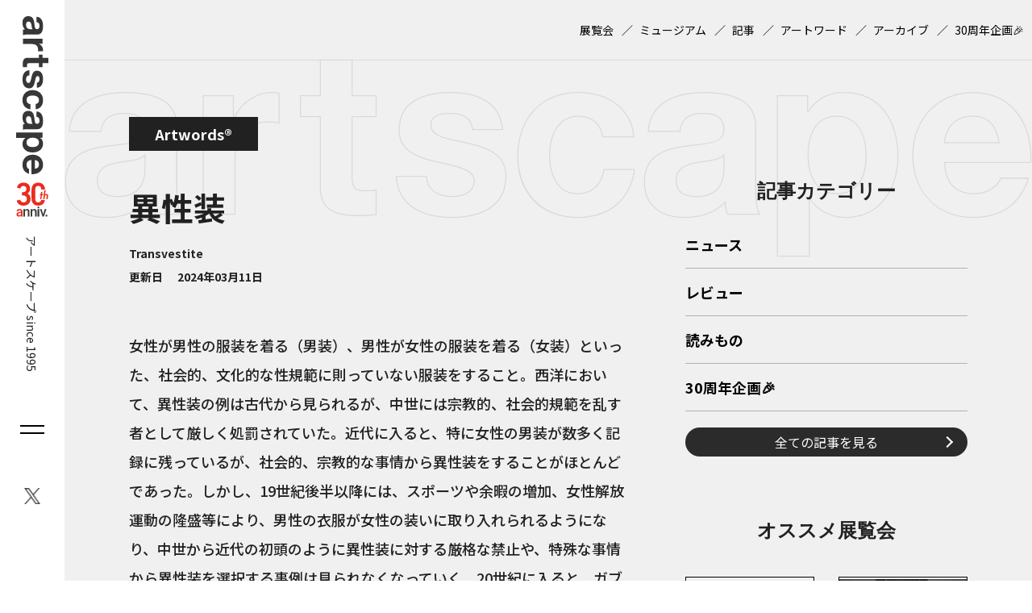

--- FILE ---
content_type: text/html; charset=UTF-8
request_url: https://artscape.jp/artword/5593/
body_size: 9232
content:
<!DOCTYPE html>
<html lang="ja">
<head>
<!-- Google Tag Manager -->
<script>(function(w,d,s,l,i){w[l]=w[l]||[];w[l].push({'gtm.start':
new Date().getTime(),event:'gtm.js'});var f=d.getElementsByTagName(s)[0],
j=d.createElement(s),dl=l!='dataLayer'?'&l='+l:'';j.async=true;j.src=
'https://www.googletagmanager.com/gtm.js?id='+i+dl;f.parentNode.insertBefore(j,f);
})(window,document,'script','dataLayer','GTM-5C4PD4');</script>
<!-- End Google Tag Manager -->
<!-- 広告ベースタグ -->
<script async src="https://securepubads.g.doubleclick.net/tag/js/gpt.js"></script>
<script>
	window.googletag = window.googletag || {cmd: []};
	googletag.cmd.push(function() {
	
//【PC共通】右サイドバー上‗レクタングル１
googletag.defineSlot('/21868270103/artscape2_PCall_SidebarR_Rectangle_1', [[300, 250], [200, 200], [336, 280], [250, 250]], 'div-gpt-ad-1715046924974-0').addService(googletag.pubads());
//【PC共通】右サイドバー下1‗レクタングル２
googletag.defineSlot('/21868270103/artscape2_PCall_SidebarR_Rectangle_2', [[250, 250], [336, 280], [200, 200], [300, 250]], 'div-gpt-ad-1715046801754-0').addService(googletag.pubads());
//【PC共通】右サイドバー下2‗レクタングル３
googletag.defineSlot('/21868270103/artscape2_PCall_SidebarR_Rectangle_3', [[300, 600], [200, 200], [250, 250], [300, 250], [336, 280]], 'div-gpt-ad-1715046874496-0').addService(googletag.pubads());
//【PC共通】下部オーバーレイ‗アンカー１
googletag.defineSlot('/21868270103/artscape2_PCall_Overlay_Anchor_1', [[468, 60], [970, 90], [728, 90]], 'div-gpt-ad-1715578657467-0').addService(googletag.pubads());
//【SP共通】下サイドバー上‗レクタングル１
googletag.defineSlot('/21868270103/artscape2_SPall_SidebarU_Rectangle_1', [[250, 250], [300, 250], [336, 280], [200, 200]], 'div-gpt-ad-1715045739511-0').addService(googletag.pubads());
//【SP共通】下サイドバー下1‗レクタングル２
googletag.defineSlot('/21868270103/artscape2_SPall_SidebarU_Rectangle_2', [[200, 200], [250, 250], [300, 250], [336, 280]], 'div-gpt-ad-1715045904687-0').addService(googletag.pubads());
//【SP共通】下サイドバー下2‗レクタングル３
googletag.defineSlot('/21868270103/artscape2_SPall_SidebarU_Rectangle_3', [[200, 200], [250, 250], [300, 250], [336, 280]], 'div-gpt-ad-1715045836351-0').addService(googletag.pubads());
//【SP共通】下部オーバーレイ‗アンカー１
googletag.defineSlot('/21868270103/artscape2_SPall_Overlay_Anchor_1', [[320, 50], [320, 100]], 'div-gpt-ad-1715578743373-0').addService(googletag.pubads());	googletag.pubads().enableSingleRequest();
	googletag.pubads().collapseEmptyDivs();
	googletag.enableServices();
});
</script>
<!-- meta -->
<meta charset="utf-8">
<meta name="viewport" content="width=device-width,initial-scale=1">
<meta name="keywords" content="" />

<meta name="description" content="" />

<meta property="og:locale" content="ja_JP" />
<meta property="og:site_name" content="artscape" />
<meta property="og:type" content="article" />
<meta property="og:url" content="https://artscape.jp/artword/5593/" />

<meta property="og:title" content="異性装 &#8211; artscape" />
<meta property="og:description" content="">
<meta property="og:image" content="https://artscape.jp/wp-content/themes/artscape/images/ogp.png?20241218">
<meta property="og:image:width" content="1200" />
<meta property="og:image:height" content="631" />

<meta name="twitter:site" content="@Twitter" />
<meta name="twitter:title" content="異性装 &#8211; artscape" />
<meta name="twitter:url" content="https://artscape.jp/artword/5593/" />
<meta name="twitter:card" content="summary_large_image">
<meta name="twitter:description" content="" />
<meta name="twitter:image" content="https://artscape.jp/wp-content/themes/artscape/images/ogp.png?20241218">
<!-- /meta -->

<!-- CSS,JS -->
<link rel="shortcut icon" href="https://artscape.jp/wp-content/themes/artscape/images/favicon.ico">
<!-- /CSS,JS -->
<title>異性装 &#8211; artscape</title>
<meta name='robots' content='max-image-preview:large' />
<link rel='dns-prefetch' href='//artscape.jp' />
<script type="text/javascript">
/* <![CDATA[ */
window._wpemojiSettings = {"baseUrl":"https:\/\/s.w.org\/images\/core\/emoji\/15.0.3\/72x72\/","ext":".png","svgUrl":"https:\/\/s.w.org\/images\/core\/emoji\/15.0.3\/svg\/","svgExt":".svg","source":{"concatemoji":"https:\/\/artscape.jp\/wp-includes\/js\/wp-emoji-release.min.js?ver=6.5.3"}};
/*! This file is auto-generated */
!function(i,n){var o,s,e;function c(e){try{var t={supportTests:e,timestamp:(new Date).valueOf()};sessionStorage.setItem(o,JSON.stringify(t))}catch(e){}}function p(e,t,n){e.clearRect(0,0,e.canvas.width,e.canvas.height),e.fillText(t,0,0);var t=new Uint32Array(e.getImageData(0,0,e.canvas.width,e.canvas.height).data),r=(e.clearRect(0,0,e.canvas.width,e.canvas.height),e.fillText(n,0,0),new Uint32Array(e.getImageData(0,0,e.canvas.width,e.canvas.height).data));return t.every(function(e,t){return e===r[t]})}function u(e,t,n){switch(t){case"flag":return n(e,"\ud83c\udff3\ufe0f\u200d\u26a7\ufe0f","\ud83c\udff3\ufe0f\u200b\u26a7\ufe0f")?!1:!n(e,"\ud83c\uddfa\ud83c\uddf3","\ud83c\uddfa\u200b\ud83c\uddf3")&&!n(e,"\ud83c\udff4\udb40\udc67\udb40\udc62\udb40\udc65\udb40\udc6e\udb40\udc67\udb40\udc7f","\ud83c\udff4\u200b\udb40\udc67\u200b\udb40\udc62\u200b\udb40\udc65\u200b\udb40\udc6e\u200b\udb40\udc67\u200b\udb40\udc7f");case"emoji":return!n(e,"\ud83d\udc26\u200d\u2b1b","\ud83d\udc26\u200b\u2b1b")}return!1}function f(e,t,n){var r="undefined"!=typeof WorkerGlobalScope&&self instanceof WorkerGlobalScope?new OffscreenCanvas(300,150):i.createElement("canvas"),a=r.getContext("2d",{willReadFrequently:!0}),o=(a.textBaseline="top",a.font="600 32px Arial",{});return e.forEach(function(e){o[e]=t(a,e,n)}),o}function t(e){var t=i.createElement("script");t.src=e,t.defer=!0,i.head.appendChild(t)}"undefined"!=typeof Promise&&(o="wpEmojiSettingsSupports",s=["flag","emoji"],n.supports={everything:!0,everythingExceptFlag:!0},e=new Promise(function(e){i.addEventListener("DOMContentLoaded",e,{once:!0})}),new Promise(function(t){var n=function(){try{var e=JSON.parse(sessionStorage.getItem(o));if("object"==typeof e&&"number"==typeof e.timestamp&&(new Date).valueOf()<e.timestamp+604800&&"object"==typeof e.supportTests)return e.supportTests}catch(e){}return null}();if(!n){if("undefined"!=typeof Worker&&"undefined"!=typeof OffscreenCanvas&&"undefined"!=typeof URL&&URL.createObjectURL&&"undefined"!=typeof Blob)try{var e="postMessage("+f.toString()+"("+[JSON.stringify(s),u.toString(),p.toString()].join(",")+"));",r=new Blob([e],{type:"text/javascript"}),a=new Worker(URL.createObjectURL(r),{name:"wpTestEmojiSupports"});return void(a.onmessage=function(e){c(n=e.data),a.terminate(),t(n)})}catch(e){}c(n=f(s,u,p))}t(n)}).then(function(e){for(var t in e)n.supports[t]=e[t],n.supports.everything=n.supports.everything&&n.supports[t],"flag"!==t&&(n.supports.everythingExceptFlag=n.supports.everythingExceptFlag&&n.supports[t]);n.supports.everythingExceptFlag=n.supports.everythingExceptFlag&&!n.supports.flag,n.DOMReady=!1,n.readyCallback=function(){n.DOMReady=!0}}).then(function(){return e}).then(function(){var e;n.supports.everything||(n.readyCallback(),(e=n.source||{}).concatemoji?t(e.concatemoji):e.wpemoji&&e.twemoji&&(t(e.twemoji),t(e.wpemoji)))}))}((window,document),window._wpemojiSettings);
/* ]]> */
</script>
<style id='wp-emoji-styles-inline-css' type='text/css'>

	img.wp-smiley, img.emoji {
		display: inline !important;
		border: none !important;
		box-shadow: none !important;
		height: 1em !important;
		width: 1em !important;
		margin: 0 0.07em !important;
		vertical-align: -0.1em !important;
		background: none !important;
		padding: 0 !important;
	}
</style>
<link rel='stylesheet' id='wordpress-popular-posts-css-css' href='https://artscape.jp/wp-content/plugins/wordpress-popular-posts/assets/css/wpp.css?ver=6.4.2' type='text/css' media='all' />
<link rel='stylesheet' id='temp-reset-css' href='https://artscape.jp/wp-content/themes/artscape/css/common/reset.css?ver=1747360366' type='text/css' media='' />
<link rel='stylesheet' id='temp-common-css' href='https://artscape.jp/wp-content/themes/artscape/css/common/common.css?ver=1747360366' type='text/css' media='' />
<link rel='stylesheet' id='temp-editor-css' href='https://artscape.jp/wp-content/themes/artscape/css/common/editor.css?ver=1747360366' type='text/css' media='' />
<link rel='stylesheet' id='temp-style-css' href='https://artscape.jp/wp-content/themes/artscape/css/style.css?ver=1750906278' type='text/css' media='' />
<link rel='stylesheet' id='temp-smp-css' href='https://artscape.jp/wp-content/themes/artscape/css/smp.css?ver=1747360366' type='text/css' media='' />
<link rel='stylesheet' id='temp-artword-css' href='https://artscape.jp/wp-content/themes/artscape/css/ver/artword.css?ver=1747360366' type='text/css' media='' />
<script type="application/json" id="wpp-json">

{"sampling_active":1,"sampling_rate":100,"ajax_url":"https:\/\/artscape.jp\/wp-json\/wordpress-popular-posts\/v1\/popular-posts","api_url":"https:\/\/artscape.jp\/wp-json\/wordpress-popular-posts","ID":5593,"token":"e2b01f37ac","lang":0,"debug":0}

</script>
<script type="text/javascript" src="https://artscape.jp/wp-content/plugins/wordpress-popular-posts/assets/js/wpp.min.js?ver=6.4.2" id="wpp-js-js"></script>
            <style id="wpp-loading-animation-styles">@-webkit-keyframes bgslide{from{background-position-x:0}to{background-position-x:-200%}}@keyframes bgslide{from{background-position-x:0}to{background-position-x:-200%}}.wpp-widget-placeholder,.wpp-widget-block-placeholder,.wpp-shortcode-placeholder{margin:0 auto;width:60px;height:3px;background:#dd3737;background:linear-gradient(90deg,#dd3737 0%,#571313 10%,#dd3737 100%);background-size:200% auto;border-radius:3px;-webkit-animation:bgslide 1s infinite linear;animation:bgslide 1s infinite linear}</style>
            <noscript><style>.lazyload[data-src]{display:none !important;}</style></noscript><style>.lazyload{background-image:none !important;}.lazyload:before{background-image:none !important;}</style><link rel="icon" href="/wp-content/uploads/2025/07/cropped-favicon-32x32.png" sizes="32x32" />
<link rel="icon" href="/wp-content/uploads/2025/07/cropped-favicon-192x192.png" sizes="192x192" />
<link rel="apple-touch-icon" href="/wp-content/uploads/2025/07/cropped-favicon-180x180.png" />
<meta name="msapplication-TileImage" content="/wp-content/uploads/2025/07/cropped-favicon-270x270.png" />
</head>
<body class="artword-template-default single single-artword postid-5593">
<!-- Google Tag Manager (noscript) -->
<noscript><iframe src="https://www.googletagmanager.com/ns.html?id=GTM-5C4PD4"
height="0" width="0" style="display:none;visibility:hidden"></iframe></noscript>
<!-- End Google Tag Manager (noscript) -->
<div id="wrapper">
		<header id="header">
		
		<div id="header-siteid">
				<a href="https://artscape.jp"><img src="[data-uri]" alt="artscape" data-src="https://artscape.jp/wp-content/themes/artscape/images/siteid-tate.svg" decoding="async" class="lazyload"><noscript><img src="https://artscape.jp/wp-content/themes/artscape/images/siteid-tate.svg" alt="artscape" data-eio="l"></noscript><img src="[data-uri]" alt="30th anniv." data-src="https://artscape.jp/wp-content/themes/artscape/images/30th-logo.svg" decoding="async" class="lazyload"><noscript><img src="https://artscape.jp/wp-content/themes/artscape/images/30th-logo.svg" alt="30th anniv." data-eio="l"></noscript></a>
				<span>アートスケープ  since 1995</span>
			</div>
		<div id="header-siteid-sp">
			<a href="https://artscape.jp"><img src="[data-uri]" alt="artscape" data-src="https://artscape.jp/wp-content/themes/artscape/images/siteid-yoko.svg" decoding="async" class="lazyload"><noscript><img src="https://artscape.jp/wp-content/themes/artscape/images/siteid-yoko.svg" alt="artscape" data-eio="l"></noscript><img src="[data-uri]" alt="30th anniv." data-src="https://artscape.jp/wp-content/themes/artscape/images/30th-logo.svg" decoding="async" class="lazyload"><noscript><img src="https://artscape.jp/wp-content/themes/artscape/images/30th-logo.svg" alt="30th anniv." data-eio="l"></noscript></a>
			<span>アートスケープ  <br>since 1995</span>
		</div>
				<div id="header-burger">
			<i id="header-burger-trig">
				<u></u>
				<u></u>
			</i>
		</div>
		<div id="header-sns">
			<ul>
							<li id="sns-item-1">
					<a href="https://twitter.com/artscapeJP" target="_blank" rel="noreferrer noopener">
						<img src="[data-uri]" alt="X（Twitter）" data-src="/wp-content/uploads/2023/12/sns-twitter.png" decoding="async" class="lazyload" data-eio-rwidth="42" data-eio-rheight="44"><noscript><img src="/wp-content/uploads/2023/12/sns-twitter.png" alt="X（Twitter）" data-eio="l"></noscript>
					</a>
				</li>
								</ul>
		</div>
	</header>
		<div id="burger">
		<div id="burger-inner">
			<div id="burger-sns">
				<ul>
									<li id="burger-sns-item-1">
						<a href="https://twitter.com/artscapeJP" target="_blank" rel="noreferrer noopener">
							<img src="[data-uri]" alt="X（Twitter）" data-src="/wp-content/uploads/2024/02/sns-twitter-w.png" decoding="async" class="lazyload" data-eio-rwidth="48" data-eio-rheight="48"><noscript><img src="/wp-content/uploads/2024/02/sns-twitter-w.png" alt="X（Twitter）" data-eio="l"></noscript>
						</a>
					</li>
										</ul>
			</div>
			<div class="burger-item">
				<h2>サイト内検索（Google）</h2>
				<form action="/search/" id="cse-search-box" name="cse-search-box">
					<input type="hidden" name="cx" value="054b947e1dde94753">
					<input type="hidden" name="cof" value="FORID:9">
					<input type="hidden" name="ie" value="UTF-8">
					<input name="siteurl" value="/search/" type="hidden">
					<input name="ref" value="" type="hidden">
					<input name="ss" value="" type="hidden">

					<input type="text" name="q" placeholder="サイト内検索">
					<input type="submit" name="sa" value="">
				</form>
			</div>
			<div class="burger-item">
				<h2>
					<a href="https://artscape.jp/article/">記事</a>
				</h2>
				<ul>
									<li>
						<a href="https://artscape.jp/category/news/">ニュース</a>
					</li>
										<li>
						<a href="https://artscape.jp/category/review/">レビュー</a>
					</li>
										<li>
						<a href="https://artscape.jp/category/reading/">読みもの</a>
					</li>
										<li><a href="https://artscape.jp/30th/">30周年企画🎉</a></li>
				</ul>
			</div>
			<div class="burger-item">
				<h2>
					<a href="https://artscape.jp/exhibitions/">展覧会検索</a>
				</h2>
				<ul>
					<li><a href="https://artscape.jp/exhibitions/?pickup=true">オススメ展覧会一覧</a></li>
				</ul>
			</div>
			<div class="burger-item">
				<h2>
					<a href="https://artscape.jp/museum/">ミュージアム検索</a>
				</h2>
			</div>
			<div class="burger-item">
				<h2>
					<a href="https://artscape.jp/artword/">アートワード</a>
				</h2>
			</div>
			<div class="burger-item">
				<h2>
					<a href="https://artscape.jp/archives/">アーカイブ</a>
				</h2>
			</div>
		</div>
	</div>
	<main>
	<div id="submenu">
	<div id="submenu-inner" class="wrap wrap-1400">
				<ul>
						<li id="footer-textlink2-0">
					<a href="/exhibitions/" >展覧会</a>
				</li>
								<li id="footer-textlink2-0">
					<a href="/museum/" >ミュージアム</a>
				</li>
								<li id="footer-textlink2-0">
					<a href="/article/" >記事</a>
				</li>
								<li id="footer-textlink2-0">
					<a href="/artword/" >アートワード</a>
				</li>
								<li id="footer-textlink2-0">
					<a href="/archives/" >アーカイブ</a>
				</li>
								<li id="footer-textlink2-0">
					<a href="https://artscape.jp/30th/" >30周年企画🎉</a>
				</li>
							</ul>
			</div>
</div>
	<div id="container">
		<div id="container-flex" class="wrap wrap-1400">
			<div id="content">
<article id="article-post">
	<strong id="artword-lv">Artwords&reg;</strong>
	<h1>異性装</h1>
	<dl id="artword-header">
			<dt></dt>
		<dd>Transvestite</dd>
			<dt>更新日</dt>
		<dd>2024年03月11日</dd>
	</dl>
			<section>
		<p>女性が男性の服装を着る（男装）、男性が女性の服装を着る（女装）といった、社会的、文化的な性規範に則っていない服装をすること。西洋において、異性装の例は古代から見られるが、中世には宗教的、社会的規範を乱す者として厳しく処罰されていた。近代に入ると、特に女性の男装が数多く記録に残っているが、社会的、宗教的な事情から異性装をすることがほとんどであった。しかし、19世紀後半以降には、スポーツや余暇の増加、女性解放運動の隆盛等により、男性の衣服が女性の装いに取り入れられるようになり、中世から近代の初頭のように異性装に対する厳格な禁止や、特殊な事情から異性装を選択する事例は見られなくなっていく。20世紀に入ると、ガブリエル・シャネル（ココ・シャネル）ら先鋭的なデザイナーが、男性の衣服をあえてデザインに取り込むことで、女性のファッションの可能性を広げ、カンカン帽やテーラード・ジャケット、パンタロンなどを女性が着用することは珍しくなくなっていった。現在では、性規範に基づく衣服という概念は、社会的規制としてもファッションの側面でも非常に薄くなっており、異性装はむしろドラッグクイーンなど、ジェンダー規範との関わりにおける積極的な表現の一種として用いられることが多くなっている。</p>
	</section>
			<div id="artword-author">
		<dl>
			<dt>著者</dt>
			<dd>
				<ul>
										<li>
						<a href="https://artscape.jp/authors/takiririse">高城梨理世</a>
					</li>
									</ul>
			</dd>
		</dl>
	</div>
		<div id="artword-option">
		<h2>補足情報</h2>
			<section id="artword-bunken" class="artword-option">
			<h3>参考文献</h3>
			<div><p>『「女装と男装」の文化史』,佐伯順子,講談社選書メチエ,2009<br />
『図説ヨーロッパ服飾史』,徳井淑子,河出書房新社,2010<br />
『シャネル　20世紀のスタイル』,秦早穂子,文化出版局,1990</p>
</div>
		</section>
					</div>
</article>
<div id="artword-footer">
	<a href="https://artscape.jp/artword/">Artwords&reg;に戻る</a>
</div>
<div id="share">
	<dl>
		<dt>SHARE</dt>
		<dd>
			<ul>
				<li class="share-facebook">
					<a href="http://www.facebook.com/share.php?u=https://artscape.jp/artword/5593/" target="_blank" rel="noopener noreferrer">Facebook</a>
				</li>
				<li class="share-line">
					<a href="https://social-plugins.line.me/lineit/share?url=https://artscape.jp/artword/5593/" target="_blank" rel="noopener noreferrer">LINE</a>
				</li>
				<li class="share-twitter">
					<a href="http://twitter.com/share?url=https://artscape.jp/artword/5593/" target="_blank" rel="noopener noreferrer">Twitter/X</a>
				</li>
			</ul>
		</dd>
	</dl>
</div>

						</div>
			<aside id="utility">
	<h2>サイドバー</h2>
	<div class="utility">
			<div class="ad-box pc-only">
	<!-- /21868270103/artscape2_PCall_SidebarR_Rectangle_1 -->
	<div id='div-gpt-ad-1715046924974-0' style='min-width: 200px; min-height: 200px;'>
	<script>
		googletag.cmd.push(function() { googletag.display('div-gpt-ad-1715046924974-0'); });
	</script>
	</div>
</div>

<div class="ad-box sp-only">
	<!-- /21868270103/artscape2_SPall_SidebarU_Rectangle_1 -->
	<div id='div-gpt-ad-1715045739511-0' style='min-width: 200px; min-height: 200px;'>
	<script>
		googletag.cmd.push(function() { googletag.display('div-gpt-ad-1715045739511-0'); });
	</script>
	</div>
</div>			<h3>記事カテゴリー</h3>
		<ul id="sidebar-category-list">
					<li>
				<a href="https://artscape.jp/category/news/">ニュース</a>
			</li>
							<li>
				<a href="https://artscape.jp/category/review/">レビュー</a>
			</li>
							<li>
				<a href="https://artscape.jp/category/reading/">読みもの</a>
			</li>
							<li><a href="https://artscape.jp/30th/">30周年企画🎉</a></li>
		</ul>
		<a class="mgT20 btn-round-arrow-R" href="https://artscape.jp/article/">全ての記事を見る</a>
	</div>
	<div class="utility">
		<h3>オススメ展覧会</h3>

			<ul id="utility-pickup-list">
						<li>
				<a href="https://artscape.jp/exhibitions/51077/">
					<figure>
												<img src="[data-uri]" alt="大正・昭和‘モード’の源泉　国立美術館 コレクション・ダイアローグ" data-src="/wp-content/uploads/2025/10/6dc85ddc65950db65c4940a57fd1aad0.jpg" decoding="async" class="lazyload" data-eio-rwidth="1275" data-eio-rheight="1782"><noscript><img src="/wp-content/uploads/2025/10/6dc85ddc65950db65c4940a57fd1aad0.jpg" alt="大正・昭和‘モード’の源泉　国立美術館 コレクション・ダイアローグ" data-eio="l"></noscript>
					</figure>
					<h4>大正・昭和‘モード’の源泉　国立美術館 コレクション・ダイアローグ</h4>
				</a>
			</li>
							<li>
				<a href="https://artscape.jp/exhibitions/58342/">
					<figure>
												<img src="[data-uri]" alt="鉄と美術 鉄都が紡いだ美の軌跡" data-src="/wp-content/uploads/2026/01/2601_o_25.jpg" decoding="async" class="lazyload" data-eio-rwidth="700" data-eio-rheight="990"><noscript><img src="/wp-content/uploads/2026/01/2601_o_25.jpg" alt="鉄と美術 鉄都が紡いだ美の軌跡" data-eio="l"></noscript>
					</figure>
					<h4>鉄と美術 鉄都が紡いだ美の軌跡</h4>
				</a>
			</li>
							<li>
				<a href="https://artscape.jp/exhibitions/41219/">
					<figure>
												<img src="[data-uri]" alt="オロン・カッツ+イオナット・ズール+スティーブ・ベリック『PROJECT MRT　Natureless Solution／太陽と土と糞から切り離したテクノロジーの再考』　" data-src="/wp-content/uploads/2025/06/main.jpg" decoding="async" class="lazyload" data-eio-rwidth="1920" data-eio-rheight="1280"><noscript><img src="/wp-content/uploads/2025/06/main.jpg" alt="オロン・カッツ+イオナット・ズール+スティーブ・ベリック『PROJECT MRT　Natureless Solution／太陽と土と糞から切り離したテクノロジーの再考』　" data-eio="l"></noscript>
					</figure>
					<h4>オロン・カッツ+イオナット・ズール+スティーブ・ベリック『PROJECT MRT　Natureless Solution／太陽と土と糞から切り離したテクノロジーの再考』　</h4>
				</a>
			</li>
							<li>
				<a href="https://artscape.jp/exhibitions/49499/">
					<figure>
												<img src="[data-uri]" alt="特別展「プラカードのために」" data-src="/wp-content/uploads/2025/09/placard-B2poster-250828-img-scaled.jpg" decoding="async" class="lazyload" data-eio-rwidth="1810" data-eio-rheight="2560"><noscript><img src="/wp-content/uploads/2025/09/placard-B2poster-250828-img-scaled.jpg" alt="特別展「プラカードのために」" data-eio="l"></noscript>
					</figure>
					<h4>特別展「プラカードのために」</h4>
				</a>
			</li>
						</ul>
			
		<a class="mgT20 btn-round-arrow-R" href="https://artscape.jp/exhibitions/?pickup=true">全てのオススメ展覧会を見る</a>
	</div>
			<div class="ad-box pc-only">
	<!-- /21868270103/artscape2_PCall_SidebarR_Rectangle_2 -->
	<div id='div-gpt-ad-1715046801754-0' style='min-width: 200px; min-height: 200px;'>
	<script>
		googletag.cmd.push(function() { googletag.display('div-gpt-ad-1715046801754-0'); });
	</script>
	</div>
</div>
<div class="ad-box pc-only">
<!-- /21868270103/artscape2_PCall_SidebarR_Rectangle_3 -->
	<div id='div-gpt-ad-1715046874496-0' style='min-width: 200px; min-height: 200px;'>
	<script>
		googletag.cmd.push(function() { googletag.display('div-gpt-ad-1715046874496-0'); });
	</script>
	</div>
</div>

<div class="ad-box sp-only">
	<!-- /21868270103/artscape2_SPall_SidebarU_Rectangle_2 -->
	<div id='div-gpt-ad-1715045904687-0' style='min-width: 200px; min-height: 200px;'>
	<script>
		googletag.cmd.push(function() { googletag.display('div-gpt-ad-1715045904687-0'); });
	</script>
	</div>
</div>
<div class="ad-box sp-only">
	<!-- /21868270103/artscape2_SPall_SidebarU_Rectangle_3 -->
	<div id='div-gpt-ad-1715045836351-0' style='min-width: 200px; min-height: 200px;'>
	<script>
		googletag.cmd.push(function() { googletag.display('div-gpt-ad-1715045836351-0'); });
	</script>
	</div>
</div>	
</aside>

		</div>
	</div>
</main>
	</main>
	<footer id="footer">
	<div id="topicpath">
	<ol itemscope itemtype="https://schema.org/BreadcrumbList"><li itemprop="itemListElement" itemscope itemtype="https://schema.org/ListItem"><a itemprop="item" href="https://artscape.jp"><span itemprop="name">ホーム</span></a><meta itemprop="position" content="1" /></li><li itemprop="itemListElement" itemscope itemtype="https://schema.org/ListItem"><a itemprop="item" href="https://artscape.jp/artword/"><span itemprop="name">アートワード</span></a><meta itemprop="position" content="2" /></li><li itemprop="itemListElement" itemscope itemtype="https://schema.org/ListItem"><a itemprop="item" href="https://artscape.jp/artword/5593/"><span itemprop="name">異性装</span></a><meta itemprop="position" content="3" /></li></ol></div>
<div id="footer-wp">
	<div id="footer-wp-1" class="wrap wrap-1400">
		<ul>
				<li id="footer-textlink1-1">
				<a href="/about/" >artscapeについて</a>
			</li>
						<li id="footer-textlink1-2">
				<a href="/ad/" >広告掲載について</a>
			</li>
						<li id="footer-textlink1-3">
				<a href="/press/" >プレスリリース送付</a>
			</li>
						<li id="footer-textlink1-4">
				<a href="/mdb_info/" >artscape情報登録サービスの利用申込</a>
			</li>
						<li id="footer-textlink1-5">
				<a href="/authors/" >著者一覧</a>
			</li>
					</ul>
	</div>
		<div id="footer-wp-2" class="wrap wrap-1400">
		<ul>
				<li id="footer-textlink2-0">
				<a href="/term/" >利用規約</a>
			</li>
					<li id="footer-textlink2-0">
				<a href="/privacy-policy/" >プライバシーポリシー</a>
			</li>
					<li id="footer-textlink2-0">
				<a href="/contact/" >お問い合わせ</a>
			</li>
				</ul>
	</div>
	</div>
<div id="footer-dnp">
	<div id="footer-dnp-1" class="wrap wrap-1400">
		<ul>
				<li id="footer-imglist1-1">
				<a href="https://mecenat-mark.org/" >
					<img src="[data-uri]" alt="THIS IS MECEHAT 2025" width="960" height="398" data-src="/wp-content/uploads/2025/07/4df2b0d489040271a420ce0ad1bc39c9.jpg" decoding="async" class="lazyload" data-eio-rwidth="1920" data-eio-rheight="796"><noscript><img src="/wp-content/uploads/2025/07/4df2b0d489040271a420ce0ad1bc39c9.jpg" alt="THIS IS MECEHAT 2025" width="960" height="398" data-eio="l"></noscript>
				</a>
			</li>
					</ul>
	</div>
		<div id="footer-dnp-2" class="wrap wrap-1400">
		<ul>
				<li id="footer-imglist2-0">
				<a href="https://www.dnpfcp.jp/gallery/ggg/" >
					<img src="[data-uri]" alt="ggg" width="98" height="40" data-src="/wp-content/uploads/2023/12/group_ggg.png" decoding="async" class="lazyload" data-eio-rwidth="196" data-eio-rheight="80"><noscript><img src="/wp-content/uploads/2023/12/group_ggg.png" alt="ggg" width="98" height="40" data-eio="l"></noscript>
				</a>
			</li>
					<li id="footer-imglist2-0">
				<a href="https://www.dnpfcp.jp/gallery/ddd/" >
					<img src="[data-uri]" alt="ddd" width="98" height="40" data-src="/wp-content/uploads/2023/12/group_ddd.png" decoding="async" class="lazyload" data-eio-rwidth="196" data-eio-rheight="80"><noscript><img src="/wp-content/uploads/2023/12/group_ddd.png" alt="ddd" width="98" height="40" data-eio="l"></noscript>
				</a>
			</li>
					<li id="footer-imglist2-0">
				<a href="http://dnp-museumlab.jp/" >
					<img src="[data-uri]" alt="DNPミュージアムラボ" width="154" height="40" data-src="/wp-content/uploads/2023/12/group_ldml.png" decoding="async" class="lazyload" data-eio-rwidth="308" data-eio-rheight="80"><noscript><img src="/wp-content/uploads/2023/12/group_ldml.png" alt="DNPミュージアムラボ" width="154" height="40" data-eio="l"></noscript>
				</a>
			</li>
					<li id="footer-imglist2-0">
				<a href="https://dnp-cultural-heritage.jp/index.html" >
					<img src="[data-uri]" alt="DNP京都太秦文化遺産ギャラリー" width="153" height="59" data-src="/wp-content/uploads/2023/12/groupe_uzumasa.png" decoding="async" class="lazyload" data-eio-rwidth="306" data-eio-rheight="118"><noscript><img src="/wp-content/uploads/2023/12/groupe_uzumasa.png" alt="DNP京都太秦文化遺産ギャラリー" width="153" height="59" data-eio="l"></noscript>
				</a>
			</li>
					<li id="footer-imglist2-0">
				<a href="http://www.mmm-ginza.org/" >
					<img src="[data-uri]" alt="MMM" width="127" height="56" data-src="/wp-content/uploads/2023/12/group_mdmdf.png" decoding="async" class="lazyload" data-eio-rwidth="254" data-eio-rheight="112"><noscript><img src="/wp-content/uploads/2023/12/group_mdmdf.png" alt="MMM" width="127" height="56" data-eio="l"></noscript>
				</a>
			</li>
					<li id="footer-imglist2-0">
				<a href="http://dnpartcom.jp/" >
					<img src="[data-uri]" alt="株式会社DNPアートコミュニケーションズ" width="160" height="10" data-src="/wp-content/uploads/2024/03/426f95c1ed78544079d1dbabfcd66d50.jpg" decoding="async" class="lazyload" data-eio-rwidth="320" data-eio-rheight="20"><noscript><img src="/wp-content/uploads/2024/03/426f95c1ed78544079d1dbabfcd66d50.jpg" alt="株式会社DNPアートコミュニケーションズ" width="160" height="10" data-eio="l"></noscript>
				</a>
			</li>
				</ul>
	</div>
		<div id="footer-dnp-3" class="wrap wrap-1000">
		<div id="footer-dnp-3-inner">
			<div id="footer-dnp-3-L">
				<figure>
					<img src="[data-uri]" alt="未来のあたりまえをつくる。DNP" data-src="https://artscape.jp/wp-content/themes/artscape/images/dnp.png" decoding="async" class="lazyload" data-eio-rwidth="578" data-eio-rheight="212"><noscript><img src="https://artscape.jp/wp-content/themes/artscape/images/dnp.png" alt="未来のあたりまえをつくる。DNP" data-eio="l"></noscript>
				</figure>
			</div>
			<div id="footer-dnp-3-R">
				<p>
				&copy;1996-2026 DAI NIPPON PRINTING Co., Ltd.<br>
				掲載画像・その他の無断転載・転用を禁じます。<br>
				アートスケープ/artscapeは、大日本印刷株式会社が運営しています。<br>
				アートスケープ/artscape、アートワード/Artwordsは、大日本印刷株式会社の登録商標です。<br>
				artscape, Artwords are the registered trademarks of DAI NIPPON PRINTING Co., Ltd.
				</p>

			</div>
		</div>
	</div>

			<!-- フッター -->
<div class="ad-box pc-only">
	<!-- /21868270103/artscape2_PCall_Overlay_Anchor_1 -->
	<div id='div-gpt-ad-1715578657467-0' style='min-width: 468px; min-height: 60px;'>
		<script>
		googletag.cmd.push(function() { googletag.display('div-gpt-ad-1715578657467-0'); });
		</script>
	</div>
</div>
<div class="ad-box sp-only">
	<!-- /21868270103/artscape2_SPall_Overlay_Anchor_1 -->
	<div id='div-gpt-ad-1715578743373-0' style='min-width: 320px; min-height: 50px;'>
	<script>
		googletag.cmd.push(function() { googletag.display('div-gpt-ad-1715578743373-0'); });
	</script>
	</div>
</div>	</div>
	</footer>
<script type="text/javascript" id="eio-lazy-load-js-before">
/* <![CDATA[ */
var eio_lazy_vars = {"exactdn_domain":"","skip_autoscale":0,"threshold":0};
/* ]]> */
</script>
<script type="text/javascript" src="https://artscape.jp/wp-content/plugins/ewww-image-optimizer/includes/lazysizes.min.js?ver=760" id="eio-lazy-load-js"></script>
<script type="text/javascript" src="https://artscape.jp/wp-content/themes/artscape/js/jquery.min.js?ver=1752222454" id="temp-jquery-js"></script>
<script type="text/javascript" src="https://artscape.jp/wp-content/themes/artscape/js/cmd.js?ver=1752222454" id="temp-common-js"></script>
</div><!--#wrapper-->
</body>
</html>


--- FILE ---
content_type: text/html; charset=utf-8
request_url: https://www.google.com/recaptcha/api2/aframe
body_size: 268
content:
<!DOCTYPE HTML><html><head><meta http-equiv="content-type" content="text/html; charset=UTF-8"></head><body><script nonce="e-djznKQi6Ky0AZAWZZOmA">/** Anti-fraud and anti-abuse applications only. See google.com/recaptcha */ try{var clients={'sodar':'https://pagead2.googlesyndication.com/pagead/sodar?'};window.addEventListener("message",function(a){try{if(a.source===window.parent){var b=JSON.parse(a.data);var c=clients[b['id']];if(c){var d=document.createElement('img');d.src=c+b['params']+'&rc='+(localStorage.getItem("rc::a")?sessionStorage.getItem("rc::b"):"");window.document.body.appendChild(d);sessionStorage.setItem("rc::e",parseInt(sessionStorage.getItem("rc::e")||0)+1);localStorage.setItem("rc::h",'1768824592712');}}}catch(b){}});window.parent.postMessage("_grecaptcha_ready", "*");}catch(b){}</script></body></html>

--- FILE ---
content_type: text/css
request_url: https://artscape.jp/wp-content/themes/artscape/css/common/reset.css?ver=1747360366
body_size: 958
content:
@charset "UTF-8";
/*===============================================================
	shiftkey - wp - reset
	https://www.shiftkey.jp/
===============================================================*/
/* clear
===============================================================*/
html, body, div, span, object, iframe,h1, h2, h3, h4, h5, h6, p, blockquote, pre,abbr, address, cite, code, del, dfn, em, img, ins, kbd, q, samp, small, strong, sub, sup, var,b, i, dl, dt, dd, ol, a, ul, li, fieldset, form, label, legend, table, caption, tbody, tfoot, thead, tr, th, td, article, aside, canvas, details, figcaption, figure, footer, header, hgroup, menu, nav, section, summary, time, mark, audio, video {
	margin:0;
    padding:0;
    border:0;
    outline:0;
    font-size:100%;
    vertical-align:baseline;
    background:transparent;
}
html, body{height: auto;}
article, aside, details, figcaption, figure, footer, header, hgroup, menu, nav, section{
	display:block;
}
*, *::before, *::after { box-sizing: border-box; }
i, u, abbr, code, pre, address{font-weight: normal; font-style: normal; text-decoration: none;}
blockquote, q {quotes: none;}
blockquote:before, blockquote:after,q:before, q:after {content:'';}
input, select {vertical-align:middle; outline: none;}
button:hover img{opacity: .85;}
button {display: inline-block; text-align: center; text-decoration: none;	outline: none;}
button::before,button::after {position: absolute;	z-index: -1; display: block;	content: '';}
button,button::before,button::after {-webkit-box-sizing: border-box; -moz-box-sizing: border-box; box-sizing: border-box;	-webkit-transition: all .3s;	transition: all .3s;}
button:hover{cursor: pointer;}
ul, ol, li{list-style: none;}
table {border-collapse:collapse; border-spacing:0;}
img{max-width: 100%; height: auto; vertical-align: bottom;}
hr {display:block; height:1px; border:0; border-top:1px solid #cccccc; margin:1em 0; padding:0;}

/* reset
===============================================================*/
html{
	width: 100%;
	font-size: 62.5%;
}
body {
	font-family: -apple-system, BlinkMacSystemFont, "Helvetica Neue", YuGothic, "ヒラギノ角ゴ ProN W3", Hiragino Kaku Gothic ProN, Arial, "メイリオ", Meiryo, sans-serif;
	width: 100%;
	word-wrap: break-word;
	overflow-wrap: break-word;
	line-height:1;
}
h1, h2, h3, h4, h5, h6{word-break: break-all; font-weight: normal; font-size: 1.4rem; margin: 0;}
a{
	color: #c70030;
	color: #212121;
	text-decoration: none;
	text-decoration: none;
}
a:hover{opacity: .85; transition: .5s all;}
a:hover img{opacity: .85;}


--- FILE ---
content_type: text/css
request_url: https://artscape.jp/wp-content/themes/artscape/css/common/common.css?ver=1747360366
body_size: 2372
content:
@charset "UTF-8";
/*===============================================================
	shiftkey - wp - common
	https://www.shiftkey.jp/
===============================================================*/
/* layout
===============================================================*/
#wrapper{
	width: 100%;
	position: relative;
	font-family: 'Noto Sans JP', BlinkMacSystemFont, "Helvetica Neue", YuGothic, "ヒラギノ角ゴ ProN W3", Hiragino Kaku Gothic ProN, Arial, "メイリオ", Meiryo, sans-serif;
}
button,input,select{
	font-family: 'Noto Sans JP', BlinkMacSystemFont, "Helvetica Neue", YuGothic, "ヒラギノ角ゴ ProN W3", Hiragino Kaku Gothic ProN, Arial, "メイリオ", Meiryo, sans-serif;
}
.wrap{width: 100%; margin: 0 auto; padding: 0 10px;}
.wrap-1400{max-width: 1420px;}
.wrap-1000{max-width: 1020px;}

/*article*/
.article{font-size: 1.4rem; line-height: 1.7;}

/* classes
===============================================================*/
/*sp-pc*/
.sp-only{display: none;}
.pc-only{display: block;}
@media ( max-width: 798px ) {
	.sp-only{display: block;}
	.pc-only{display: none;}
}

/*display: flex;*/
.fl_w_sb{display: flex; flex-wrap: wrap; justify-content: space-between;}
.fl_w_fs{display: flex;	flex-wrap: wrap; justify-content: flex-start;}

/*clearfix*/
.clearfix {width:100%;}
.clearfix:after{content: ""; display: block; clear: both;}

/*col*/
.w-100{width: 100%;}
.w-80{width:80%;}
.w-75{width: 75%;}
.w-66{width: 66%;}
.w-60{width: 60%;}
.w-50{width: 50%;}
.w-49_75{width: 49.75%;}
.w-49_5{width: 49.5%;}
.w-48{width: 48%;}
.w-40{width: 40%;}
.w-33{width: 33%;}
.w-32{width: 32%;}
.w-30{width: 30%;}
.w-25{width: 25%;}
.w-24{width: 24%;}
.w-20{width: 20%;}
.w-10{width: 10%;}

/*text-align*/
.text-center, .txtAlignC{text-align: center;}
.text-left, .txtAlignL{text-align: left;}
.text-right, .txtAlignR{text-align: right;}

/*font*/
.serif{font-family: Georgia, "游明朝体", "YuMincho", "游明朝", "Yu Mincho", "ヒラギノ明朝 ProN W3", "Hiragino Mincho ProN W3", HiraMinProN-W3, "ヒラギノ明朝 ProN", "Hiragino Mincho ProN", "ヒラギノ明朝 Pro", "Hiragino Mincho Pro", "HGS明朝E", "ＭＳ Ｐ明朝", "MS PMincho", 'Sawarabi Mincho', serif !important;}
.gothic{font-family: BlinkMacSystemFont, "Helvetica Neue", YuGothic, "ヒラギノ角ゴ ProN W3", Hiragino Kaku Gothic ProN, Arial, "メイリオ", Meiryo, sans-serif !important;}

.fw-bold{font-weight: bold;}

/*font-size*/
.f-xxsmall{font-size: .4em !important;}
.f-xsmall{font-size: .6em !important;}
.f-small{font-size: .8em !important;}
.f-middle{font-size: 1em !important;}
.f-large{font-size: 1.2em !important;}
.f-xlarge{font-size: 1.4em !important;}
.f-xxlarge{font-size: 1.6em !important;}
.f-xxxlarge{font-size: 1.8em !important;}
.f-xxxxlarge{font-size: 2em !important;}
.caption{font-size: 1.5rem;}
/*font-color*/
.fc-white{color: #fff !important;}

/*background*/
.bg-white{background: #fff !important;}

/*margin*/
.mg0{margin: 0 !important;}
.mg10{margin: 10px !important;}
.mg20{margin: 20px !important;}
.mg30{margin: 30px !important;}
.mg40{margin: 40px !important;}
.mg50{margin: 50px !important;}

.mgT0, .margT0{margin-top: 0px !important;}
.mgT10, .margT10{margin-top: 10px !important;}
.mgT20, .margT20{margin-top: 20px !important;}
.mgT30, .margT30{margin-top: 30px !important;}
.mgT40, .margT40{margin-top: 40px !important;}
.mgT50, .margT50{margin-top: 50px !important;}

.mgB0{margin-bottom: 0px !important;}
.mgB10{margin-bottom: 10px !important;}
.mgB20{margin-bottom: 20px !important;}
.mgB30{margin-bottom: 30px !important;}
.mgB40{margin-bottom: 40px !important;}
.mgB50{margin-bottom: 50px !important;}

.mgL0{margin-left: 0px !important;}
.mgL10{margin-left: 10px !important;}
.mgL20{margin-left: 20px !important;}
.mgL30{margin-left: 30px !important;}
.mgL40{margin-left: 40px !important;}
.mgL50{margin-left: 50px !important;}

.mgR0{margin-right: 0px !important;}
.mgR10{margin-right: 10px !important;}
.mgR20{margin-right: 20px !important;}
.mgR30{margin-right: 30px !important;}
.mgR40{margin-right: 40px !important;}
.mgR50{margin-right: 50px !important;}

/*padding*/
.pa0{padding: 0 !important;}
.pa5{padding: 5px !important;}
.pa10{padding: 10px !important;}
.pa20{padding: 20px !important;}
.pa30{padding: 30px !important;}
.pa40{padding: 40px !important;}
.pa50{padding: 50px !important;}

.paT0{padding-top: 0px !important;}
.paT10{padding-top: 10px !important;}
.paT20{padding-top: 20px !important;}
.paT30{padding-top: 30px !important;}
.paT40{padding-top: 40px !important;}
.paT50{padding-top: 50px !important;}

.paB0{padding-bottom: 0px !important;}
.paB10{padding-bottom: 10px !important;}
.paB20{padding-bottom: 20px !important;}
.paB30{padding-bottom: 30px !important;}
.paB40{padding-bottom: 40px !important;}
.paB50{padding-bottom: 50px !important;}

.paL0{padding-left: 0px !important;}
.paL10{padding-left: 10px !important;}
.paL20{padding-left: 20px !important;}
.paL30{padding-left: 30px !important;}
.paL40{padding-left: 40px !important;}
.paL50{padding-left: 50px !important;}

.paR0{padding-right: 0px !important;}
.paR10{padding-right: 10px !important;}
.paR20{padding-right: 20px !important;}
.paR30{padding-right: 30px !important;}
.paR40{padding-right: 40px !important;}
.paR50{padding-right: 50px !important;}

/*indent*/
.indent_1{text-indent: -1em; margin-left:1em;}
.indent_2{text-indent: -2em; margin-left:2em;}
.indent_3{text-indent: -3em; margin-left:3em;}
.indent_4{text-indent: -4em; margin-left:4em;}
.indent_5{text-indent: -5em; margin-left:5em;}

/*anchor*/
.anchor{padding-top: 100px; margin-top: -100px;}

/*label*/
.lv-black{
	display: flex;
	align-items: center;
}
.lv-black strong{
	font-family: Futura, 'Century Gothic', YuGothic, 'Hiragino Kaku Gothic ProN','Yu Gothic', Meiryo, sans-serif;
	font-size: 2.6rem;
	padding-right: 4.5rem;
	line-height: 1.4;
	font-feature-settings: "palt";
}
.page-artword_about .lv-black strong{
	padding-right: 0;
}
.lv-black em{
	font-style: normal;
	font-size: 1.6rem;
	white-space: nowrap;
	font-weight: bold;
}
.lv-black a.viewall{
	background-image: url(/wp-content/themes/artscape/images/viewall.png);
	background-repeat: no-repeat;
	background-size: 116px;
	width: 116px;
	height: 15px;
	display: inline-block;
	font-size: 0;
	margin-left: 40px;
}

.lv-black-line{
	position: relative;
	margin-bottom: 2.6rem;
}
.lv-black-line::before{
	content: '';
	display: inline-block;
	width: 80px;
	height: 2px;
	background-color: #212121;
	position: absolute;
	bottom: -26px;
}

.style4{
	display: table;
	padding: 5px 30px;
	font-weight: bold;
	font-size: 18px;
	color: #fff;
	background: #2b2b2b;
	margin: 8rem 0 3rem;
	font-size: 2rem !important;
}
@media screen and (max-width: 1024px) {
	.lv-black strong{
		padding-right: 2.4rem;
		font-size: 2.4rem;
	}
	.lv-black a.viewall{
		margin-left: 0;
	}
}
/*button*/
.btn-black-arrow-R{
	padding: 36px;
	max-width: 350px;
	width: 100%;
	font-size: 2rem;
	font-weight: bold;
	color: #fff !important;
	background: #2b2b2b;
	text-align: center;
	display: block;
	position: relative;
}
@media (max-width: 798px){
	.btn-black-arrow-R{
		padding: 18px;
		font-size: 1.6rem;
	}
}
.btn-black-arrow-R::after{
	content: "";
	display: inline-block;
    width: 10px;
    height: 10px;
    border-top: 2px solid #fff; /* 線の太さ・色 */
    border-left: 2px solid #fff; /* 線の太さ・色 */
    transform: rotate(135deg);
    -webkit-transform: rotate(135deg);
	position: absolute;
	top: 50%;
	right: 20px;
	margin-top: -.5rem;
}
.btn-round-arrow-R{
	display: block;
	border-radius: 2rem;
	padding: 1rem;
	text-align: center;
	position: relative;
	background: #2b2b2b;
	color: #fff !important;
}
.btn-round-arrow-R::after{
	content: "";
	display: inline-block;
    width: 10px;
    height: 10px;
    border-top: 2px solid #fff; /* 線の太さ・色 */
    border-left: 2px solid #fff; /* 線の太さ・色 */
    transform: rotate(135deg);
    -webkit-transform: rotate(135deg);
	position: absolute;
	top: 50%;
	right: 20px;
	margin-top: -.5rem;
}
/*link*/
.linkBtn li {
	font-size: 1.8rem;
	text-align: center;
	font-weight: bold;
}
.linkBtn li a {
	display: block;
	padding: 20px 10px;
	background-color: #821112;
	color: #fff;
	position: relative;
	max-width: 300px;
	margin: 0 auto;
}
.linkBtn li.inquiry a:link, .linkBtn li.inquiry a:hover, .linkBtn li.inquiry a:visited {
	color: #ffffff;
}
.linkBtn li.inquiry a:link {
	text-decoration: none;
}
.linkBtn li a::before {
	content: "";
	display: inline-block;
	vertical-align: middle;
	margin-right: 10px;
}
.linkBtn li a::after{
	content: "";
	display: inline-block;
    width: 10px; /* 大きさ */
    height: 10px; /* 大きさ */
    border-top: 2px solid #fff; /* 線の太さ・色 */
    border-left: 2px solid #fff; /* 線の太さ・色 */
    transform: rotate(135deg);
    -webkit-transform: rotate(135deg);
	position: absolute;
	right: 20px;
	top: 50%;
	margin-top: -5px;
}
.linkBtn li.pdf a::before {
	width: 27px;
	height: 27px;
	background: transparent url(../../images/icon_pdf_l.png) 0 0 no-repeat;
	background-size: auto;
	background-size: 27px 27px;
}
.linkBtn li.inquiry a {
	background-color: #121212;
}
.linkBtn li.inquiry a::before {
	width: 27px;
	height: 27px;
	background: transparent url(../../images/foot_icon.png) -108px 0 no-repeat;
	background-size: auto;
	background-size: 135px 27px;
}
/*block*/

/*border*/

/*ul*/
ul.list-disc li{list-style: disc; margin-left: 20px;}
ul.list-square li{list-style: square; margin-left: 20px;}
ul.list-circle li{list-style: circle; margin-left: 20px;}

/*display*/
.display-none{display: none;}
.display-block{display: block;}
.display-flex{display: flex;}



--- FILE ---
content_type: text/css
request_url: https://artscape.jp/wp-content/themes/artscape/css/smp.css?ver=1747360366
body_size: 167
content:
@charset "UTF-8";
/*===============================================================
	shiftkey - wp - smp
	https://www.shiftkey.jp/
===============================================================*/
@media (max-width: 480px) {
	img{
		height: auto;
		max-width: 100%;
	}
	#content, #utility{
		float: none;
		width: 100%;
	}
}


--- FILE ---
content_type: text/css
request_url: https://artscape.jp/wp-content/themes/artscape/css/ver/artword.css?ver=1747360366
body_size: 1259
content:
@charset "UTF-8";
/*===============================================================
	shiftkey - wp - ver - artword
===============================================================*/

#article-list-wrap{
	display: flex;
	flex-wrap: wrap;
}
#article-list-kana{
	width: 80px;
}



#artword-content{
	margin-top: 4.5rem;
	font-size: 1.8rem;
	line-height: 2;
}
#artword-content h3{
	font-weight: bold;
	font-size: 1.8rem;
}

#artword-content p{
	font-weight: 500;
}

/* フリーワード検索 */
#artword-search {
	display: flex;
	justify-content: center;
	padding: 4rem;
	margin-top: 6rem;
	background-color: #fff;
	margin-bottom: 2rem;
}
#artword-search > div{
	display: flex;
	max-width: 420px;
	width: 100%;
}
#artword-result{
	margin: 6rem 0 2rem;
	width: 100%;
}
input[type=text]{
	width: 70%;
	padding: 1.5rem;
	border-radius: 0;
}

input[type=text]+button{
	width: 30%;
	padding: 1.5rem;
}
@media screen and (max-width: 1024px) {

	#article-list-kana{
		width: auto;
	}
	#artword-search{
		padding: 4rem 1.5rem;
	}
	#artword-result{
		margin-top: 6rem;
		margin-bottom: 4rem;
	}

	input[type=text]::placeholder{
		font-size: 1.6rem;
	}
}

/* フリーワード検索結果 */
#artword-list{
	width: calc(100% - 80px);
	display: flex;
	flex-direction: column;
	gap: 2px;
}
#artword-list .item-article{
	width: 100%;
	margin: 0;
	padding: 0;
	display: block;
}
#artword-list .item-article h3 a{
	display: block;
	width: 100%;
	padding: 26px 36px;
	background-color: #fff;
	color: #2d2d2d;
	line-height: 1.5;
	font-size: 1.6rem;
	font-weight: bold;
	position: relative;
}
#artword-list .item-article h3 a::after{
	content: '';
	width: 14px;
	height: 14px;
	border-top: 2px solid #2d2d2d;
	border-right: 2px solid #2d2d2d;
	transform: rotate(45deg)translate(-50%);
	position: absolute;
	right: 26px;
	top: 50%;
}
@media screen and (max-width: 1024px) {
	#artword-list{
		width: 100%;
	}
	#artword-list .item-article h3 a::after{
		right: 15px;
	}
}

/* 個別記事内　詳細
------------------------------------------------------------- */
#article-post #artword-lv{
	display: inline-block;
	padding: 1rem 3rem;
	border: 2px solid #212121;
	background-color: #212121;
	font-size: 1.8rem;
	font-weight: bold;
	color: #fff;
}
#artword-header{
	margin-top: 2rem;
	font-size: 1.4rem;
	font-weight: bold;
}
#artword-header dt:nth-of-type(2),
#artword-header dd:nth-of-type(2){
	display: inline-block;
	margin-top: 1.5rem;
}
#artword-header dt{
	padding-right: 1.5rem;
}

#artword-eyecatch{
	max-width: 675px;
	width: 80%;
	margin: 6rem auto 0;
}

.single-artword #article-post > section{
	margin-top: 6rem;
	font-size: 1.8rem;
	font-weight: 500;
	line-height: 2;
}
#artword-option{
	margin-top: 6rem;
}
#artword-option h2{
	display: none;
}
#artword-option section{
	padding: 4.5rem;
	line-height: 1.5;
}
.artword-option{
	background: #fff;
}
#artword-option section + section{
	margin-top: 1rem;
}
#artword-option h3{
	display: inline-block;
	padding: .8rem 1.5rem;
	background-color: #212121;
	color: #fff;
	font-size: 1.8rem;
	font-weight: bold;
	margin-bottom: 3rem;
}

#artword-author dl{
	display: flex;
	margin-top: 6rem;
	font-size: 1.8rem;
	font-weight: 500;
	line-height: 1.7;
}

#artword-author dl dt:after{
	content: ':';
	padding-left: 1rem;
	padding-right: 1rem;
}
#artword-author dl dd ul{
	display: flex;
	flex-direction: column;
	gap: 1rem;
}
#artword-author dl dd a{
	color: #212121;
	font-weight: 500;
	padding-bottom: 0.3rem;
    border-bottom: 1px solid #212121;
}


#word-tags h3{
	position: relative;
	padding: 0;
	margin-bottom: 5rem;
	font-weight: bold;
	font-size: 2.6rem;
	background-color: transparent;
	color: #212121;
}
#word-tags h3::before{
	content: '';
	display: inline-block;
	width: 80px;
	height: 2px;
	background-color: #212121;
	position: absolute;
	bottom: -26px;
}
#artword-option #word-tags{
	padding: 4.5rem 0;
}

.artword-detail-link{
	border-radius: 6rem;
	display: inline-block;
	padding: 1rem 5rem 1rem 3rem;
}
@media screen and (max-width: 1024px) {
	#article-post #artword-lv{
		padding: 1rem 1.5rem;
		font-size: 1.6rem;
	}
	#artword-option section{
		padding: 3rem 1.5rem;
	}
	#artword-option h3{
		margin-bottom: 2rem;
		padding: .5rem 1.5rem;
	}
	#artword-option #word-tags{
		margin-top: 0;
	}
	#artword-option #word-tags h3{
		padding: 0;
		margin-bottom: 5rem;
		font-size: 2.4rem;
	}
	/* .post-tags .post-tag{
		padding: .8rem 1.5rem;
	} */
	.artword-detail-link{
		line-height: 1.5;
	}
}

/* 戻るボタン
------------------------------------------------------------- */
#artword-footer{
	margin-top: 8rem;
}
#artword-footer a{
	display: block;
	padding: 6rem 2rem;
	background-color: #212121;
	color: #fff;
	font-weight: bold;
	text-align: center;
	position: relative;
}
#artword-footer a::after{
	content: '';
	width: 12px;
	height: 12px;
	border-top: 2px solid #fff;
	border-left: 2px solid #fff;
	transform: rotate(-45deg) translateY(-50%);
	position: absolute;
	left: 20px;
	top: 50%;
}


@media screen and (max-width: 1024px) {
	#artword-eyecatch{
		width: 100%;
	}
	#artword-option{
		background-color: transparent;
		padding: 0;
		margin-top: 3rem;
	}
	#artword-footer{
		margin-top: 4rem;
	}
	#artword-footer a{
		padding: 3rem 1.5rem;
	}

}

@media screen and (max-width: 480px) {
	#artword-footer a{
		padding: 1.5rem 1rem;
	}
}

--- FILE ---
content_type: image/svg+xml
request_url: https://artscape.jp/wp-content/themes/artscape/images/icon-home.svg
body_size: 487
content:
<svg id="グループ_1" data-name="グループ 1" xmlns="http://www.w3.org/2000/svg" width="59.376" height="54.5" viewBox="0 0 29.688 27.25">
  <defs>
    <style>
      .cls-1 {
        fill: #2b2b2b;
        fill-rule: evenodd;
      }
    </style>
  </defs>
  <path id="長方形_29" data-name="長方形 29" class="cls-1" d="M127.533,43.158h19.986v15.3l-6.441.043V51.526c0-2.185-2.486-3.487-3.534-3.487a3.649,3.649,0,0,0-3.533,3.487V58.5l-6.478-.043v-15.3Z" transform="translate(-123 -31.25)"/>
  <path id="三角形_1" data-name="三角形 1" class="cls-1" d="M137.844,31.25l14.843,16.406H123Z" transform="translate(-123 -31.25)"/>
</svg>
